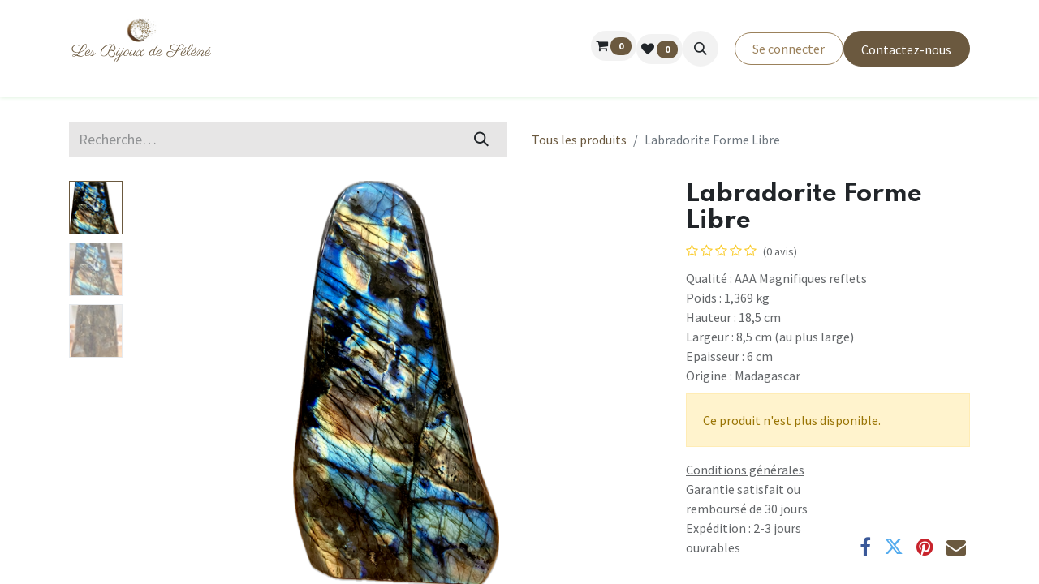

--- FILE ---
content_type: text/html; charset=utf-8
request_url: https://www.lesbijouxdeselene.fr/shop/labradorite-forme-libre-813
body_size: 7961
content:

        

    
        
<!DOCTYPE html>
<html lang="fr-FR" data-website-id="1" data-main-object="product.template(813,)" data-add2cart-redirect="1">
    <head>
        <meta charset="utf-8"/>
        <meta http-equiv="X-UA-Compatible" content="IE=edge"/>
        <meta name="viewport" content="width=device-width, initial-scale=1"/>
        <meta name="generator" content="Odoo"/>
        <meta name="description" content="Qualité : AAA Magnifiques reflets
Poids : 1,369 kg
Hauteur : 18,5 cm
Largeur : 8,5 cm (au plus large)
Epaisseur : 6 cm
Origine : Madagascar"/>
            
        <meta property="og:type" content="website"/>
        <meta property="og:title" content="Labradorite Forme Libre"/>
        <meta property="og:site_name" content="Les Bijoux de Seléné"/>
        <meta property="og:url" content="https://lesbijouxdeselene.fr/shop/labradorite-forme-libre-813"/>
        <meta property="og:image" content="https://lesbijouxdeselene.fr/web/image/product.template/813/image_1024?unique=d0c1f64"/>
        <meta property="og:description" content="Qualité : AAA Magnifiques reflets
Poids : 1,369 kg
Hauteur : 18,5 cm
Largeur : 8,5 cm (au plus large)
Epaisseur : 6 cm
Origine : Madagascar"/>
            
        <meta name="twitter:card" content="summary_large_image"/>
        <meta name="twitter:title" content="Labradorite Forme Libre"/>
        <meta name="twitter:image" content="https://lesbijouxdeselene.fr/web/image/product.template/813/image_1024?unique=d0c1f64"/>
        <meta name="twitter:description" content="Qualité : AAA Magnifiques reflets
Poids : 1,369 kg
Hauteur : 18,5 cm
Largeur : 8,5 cm (au plus large)
Epaisseur : 6 cm
Origine : Madagascar"/>
        
        <link rel="canonical" href="https://lesbijouxdeselene.fr/shop/labradorite-forme-libre-813"/>
        
        <link rel="preconnect" href="https://fonts.gstatic.com/" crossorigin=""/>
        <title> Labradorite Forme Libre | Les Bijoux de Seléné </title>
        <link type="image/x-icon" rel="shortcut icon" href="/web/image/website/1/favicon?unique=7d2022e"/>
        <link rel="preload" href="/web/static/src/libs/fontawesome/fonts/fontawesome-webfont.woff2?v=4.7.0" as="font" crossorigin=""/>
        <link type="text/css" rel="stylesheet" href="/web/assets/1/ef2c31a/web.assets_frontend.min.css"/>
        <script id="web.layout.odooscript" type="text/javascript">
            var odoo = {
                csrf_token: "af03266bdfe66a7140a6404853d6ec2a754192e0o1800484558",
                debug: "",
            };
        </script>
        <script type="text/javascript">
            odoo.__session_info__ = {"is_admin": false, "is_system": false, "is_public": true, "is_website_user": true, "user_id": false, "is_frontend": true, "profile_session": null, "profile_collectors": null, "profile_params": null, "show_effect": true, "currencies": {"124": {"symbol": "\u20ac", "position": "after", "digits": [69, 2]}}, "bundle_params": {"lang": "fr_FR", "website_id": 1}, "websocket_worker_version": "17.0-3", "translationURL": "/website/translations", "cache_hashes": {"translations": "f595341b363fcdaeb9dd7d283718ae4a2a62753d"}, "geoip_country_code": "US", "geoip_phone_code": 1, "lang_url_code": "fr"};
            if (!/(^|;\s)tz=/.test(document.cookie)) {
                const userTZ = Intl.DateTimeFormat().resolvedOptions().timeZone;
                document.cookie = `tz=${userTZ}; path=/`;
            }
        </script>
        <script type="text/javascript" defer="defer" src="/web/assets/1/3bb1713/web.assets_frontend_minimal.min.js" onerror="__odooAssetError=1"></script>
        <script type="text/javascript" defer="defer" data-src="/web/assets/1/93c5f23/web.assets_frontend_lazy.min.js" onerror="__odooAssetError=1"></script>
        
        <!-- Google Tag Manager -->
<script>(function(w,d,s,l,i){w[l]=w[l]||[];w[l].push({'gtm.start':
new Date().getTime(),event:'gtm.js'});var f=d.getElementsByTagName(s)[0],
j=d.createElement(s),dl=l!='dataLayer'?'&l='+l:'';j.async=true;j.src=
'https://www.googletagmanager.com/gtm.js?id='+i+dl;f.parentNode.insertBefore(j,f);
})(window,document,'script','dataLayer','GTM-T3927VVN');</script>
<!-- End Google Tag Manager -->
    </head>
    <body>



        <div id="wrapwrap" class="   ">
                <header id="top" data-anchor="true" data-name="Header" data-extra-items-toggle-aria-label="Extra items button" class="   o_header_standard" style=" ">
                    
    <nav data-name="Navbar" aria-label="Main" class="navbar navbar-expand-lg navbar-light o_colored_level o_cc d-none d-lg-block shadow-sm ">
        

            <div id="o_main_nav" class="o_main_nav container">
                
    <a data-name="Navbar Logo" href="/" class="navbar-brand logo me-4">
            
            <span role="img" aria-label="Logo of Les Bijoux de Seléné" title="Les Bijoux de Seléné"><img src="/web/image/website/1/logo/Les%20Bijoux%20de%20Sel%C3%A9n%C3%A9?unique=7d2022e" class="img img-fluid" width="95" height="40" alt="Les Bijoux de Seléné" loading="lazy"/></span>
        </a>
    
                
    <ul id="top_menu" role="menu" class="nav navbar-nav top_menu o_menu_loading me-auto">
        

                    
    <li role="presentation" class="nav-item">
        <a role="menuitem" href="/shop" class="nav-link ">
            <span>Boutique</span>
        </a>
    </li>
    <li role="presentation" class="nav-item">
        <a role="menuitem" href="/lithotherapie" class="nav-link ">
            <span>Lithothérapie</span>
        </a>
    </li>
    <li role="presentation" class="nav-item">
        <a role="menuitem" href="/numerologie-et-lithotherapie" class="nav-link ">
            <span>Numérologie et Lithothérapie</span>
        </a>
    </li>
    <li role="presentation" class="nav-item">
        <a role="menuitem" href="/vertus-des-pierres" class="nav-link ">
            <span>Vertus des pierres</span>
        </a>
    </li>
    <li role="presentation" class="nav-item">
        <a role="menuitem" href="/qui-suis-je" class="nav-link ">
            <span>Qui suis-je ?</span>
        </a>
    </li>
                
    </ul>
                
                <ul class="navbar-nav align-items-center gap-2 flex-shrink-0 justify-content-end ps-3">
                    
        
            <li class=" divider d-none"></li> 
            <li class="o_wsale_my_cart align-self-md-start  ">
                <a href="/shop/cart" class="o_navlink_background btn position-relative rounded-circle p-1 text-center text-reset">
                    <i class="fa fa-shopping-cart o_editable_media"><font style="vertical-align: inherit;"><font style="vertical-align: inherit;">​</font></font></i>
                    <sup class="my_cart_quantity badge text-bg-primary" data-order-id="">0</sup>
                </a>
            </li>
        
        
            <li class="o_wsale_my_wish  ">
                <a href="/shop/wishlist" class="o_navlink_background btn position-relative rounded-circle p-1 text-center text-reset">
                    <i class="fa fa-1x fa-heart o_editable_media"><font style="vertical-align: inherit;"><font style="vertical-align: inherit;">​</font></font></i>
                    <sup class="my_wish_quantity o_animate_blink badge text-bg-primary">0</sup>
                </a>
            </li>
        
        <li class="">
                <div class="modal fade" id="o_search_modal" aria-hidden="true" tabindex="-1">
                    <div class="modal-dialog modal-lg pt-5">
                        <div class="modal-content mt-5">
    <form method="get" class="o_searchbar_form o_wait_lazy_js s_searchbar_input " action="/website/search" data-snippet="s_searchbar_input">
            <div role="search" class="input-group input-group-lg">
        <input type="search" name="search" class="search-query form-control oe_search_box border-0 bg-light border border-end-0 p-3" placeholder="Recherche…" value="" data-search-type="all" data-limit="5" data-display-image="true" data-display-description="true" data-display-extra-link="true" data-display-detail="true" data-order-by="name asc"/>
        <button type="submit" aria-label="Rechercher" title="Rechercher" class="btn oe_search_button border border-start-0 px-4 bg-o-color-4">
            <i class="oi oi-search"></i>
        </button>
    </div>

            <input name="order" type="hidden" class="o_search_order_by" value="name asc"/>
            
    
        </form>
                        </div>
                    </div>
                </div>
                <a data-bs-target="#o_search_modal" data-bs-toggle="modal" role="button" title="Rechercher" href="#" class="btn rounded-circle p-1 lh-1 o_navlink_background text-reset o_not_editable">
                    <i class="oi oi-search fa-stack lh-lg"></i>
                </a>
        </li>
                    
        <li class="">
                <div data-name="Text" class="s_text_block ">
                    <a href="tel:+1 (650) 555-0111" class="nav-link o_nav-link_secondary p-2" data-bs-original-title="" title=""></a>&nbsp;<br/>
                </div>
        </li>
                    
                    
                    
            <li class=" o_no_autohide_item">
                <a href="/web/login" class="btn btn-outline-secondary">Se connecter</a>
            </li>
                    
        
        
                    
        <div class="oe_structure oe_structure_solo ">
        <section class="s_text_block o_colored_level oe_unremovable oe_unmovable" data-snippet="s_text_block" data-name="Text" style="background-image: none;">
                <div class="container">
                    <a href="/contactus" class="btn btn-primary btn_cta oe_unremovable btn_ca w-100" data-bs-original-title="" title=""><font style="vertical-align: inherit;"><font style="vertical-align: inherit;">Contactez-nous</font></font></a>
                </div>
            </section>
            </div>
                </ul>
            </div>
        
    </nav>
    <nav data-name="Navbar" aria-label="Mobile" class="navbar  navbar-light o_colored_level o_cc o_header_mobile d-block d-lg-none shadow-sm ">
        

        <div class="o_main_nav container flex-wrap justify-content-between">
            
    <a data-name="Navbar Logo" href="/" class="navbar-brand logo ">
            
            <span role="img" aria-label="Logo of Les Bijoux de Seléné" title="Les Bijoux de Seléné"><img src="/web/image/website/1/logo/Les%20Bijoux%20de%20Sel%C3%A9n%C3%A9?unique=7d2022e" class="img img-fluid" width="95" height="40" alt="Les Bijoux de Seléné" loading="lazy"/></span>
        </a>
    
            <ul class="o_header_mobile_buttons_wrap navbar-nav flex-row align-items-center gap-2 mb-0">
        
            <li class=" divider d-none"></li> 
            <li class="o_wsale_my_cart align-self-md-start  ">
                <a href="/shop/cart" class="o_navlink_background_hover btn position-relative rounded-circle border-0 p-1 text-reset">
                    <i class="fa fa-shopping-cart o_editable_media"><font style="vertical-align: inherit;"><font style="vertical-align: inherit;">​</font></font></i>
                    <sup class="my_cart_quantity badge text-bg-primary" data-order-id="">0</sup>
                </a>
            </li>
        
        
            <li class="o_wsale_my_wish  ">
                <a href="/shop/wishlist" class="o_navlink_background_hover btn position-relative rounded-circle border-0 p-1 text-reset">
                    <i class="fa fa-1x fa-heart o_editable_media"><font style="vertical-align: inherit;"><font style="vertical-align: inherit;">​</font></font></i>
                    <sup class="my_wish_quantity o_animate_blink badge text-bg-primary">0</sup>
                </a>
            </li>
        
                <li>
                    <button class="nav-link btn me-auto p-2 o_not_editable" type="button" data-bs-toggle="offcanvas" data-bs-target="#top_menu_collapse_mobile" aria-controls="top_menu_collapse_mobile" aria-expanded="false" aria-label="Basculer la navigation">
                        <span class="navbar-toggler-icon"></span>
                    </button>
                </li>
            </ul>
            <div id="top_menu_collapse_mobile" class="offcanvas offcanvas-end o_navbar_mobile">
                <div class="offcanvas-header justify-content-end o_not_editable">
                    <button type="button" class="nav-link btn-close" data-bs-dismiss="offcanvas" aria-label="Fermer"></button>
                </div>
                <div class="offcanvas-body d-flex flex-column justify-content-between h-100 w-100">
                    <ul class="navbar-nav">
                        
        <li class="">
    <form method="get" class="o_searchbar_form o_wait_lazy_js s_searchbar_input " action="/website/search" data-snippet="s_searchbar_input">
            <div role="search" class="input-group mb-3">
        <input type="search" name="search" class="search-query form-control oe_search_box border-0 bg-light rounded-start-pill text-bg-light ps-3" placeholder="Recherche…" value="" data-search-type="all" data-limit="0" data-display-image="true" data-display-description="true" data-display-extra-link="true" data-display-detail="true" data-order-by="name asc"/>
        <button type="submit" aria-label="Rechercher" title="Rechercher" class="btn oe_search_button rounded-end-pill bg-o-color-3 pe-3">
            <i class="oi oi-search"></i>
        </button>
    </div>

            <input name="order" type="hidden" class="o_search_order_by" value="name asc"/>
            
    
        </form>
        </li>
                        
    <ul role="menu" class="nav navbar-nav top_menu  ">
        

                            
    <li role="presentation" class="nav-item">
        <a role="menuitem" href="/shop" class="nav-link ">
            <span>Boutique</span>
        </a>
    </li>
    <li role="presentation" class="nav-item">
        <a role="menuitem" href="/lithotherapie" class="nav-link ">
            <span>Lithothérapie</span>
        </a>
    </li>
    <li role="presentation" class="nav-item">
        <a role="menuitem" href="/numerologie-et-lithotherapie" class="nav-link ">
            <span>Numérologie et Lithothérapie</span>
        </a>
    </li>
    <li role="presentation" class="nav-item">
        <a role="menuitem" href="/vertus-des-pierres" class="nav-link ">
            <span>Vertus des pierres</span>
        </a>
    </li>
    <li role="presentation" class="nav-item">
        <a role="menuitem" href="/qui-suis-je" class="nav-link ">
            <span>Qui suis-je ?</span>
        </a>
    </li>
                        
    </ul>
                        
        <li class="">
                <div data-name="Text" class="s_text_block mt-2 border-top pt-2 o_border_contrast">
                    <a href="tel:+1 (650) 555-0111" class="nav-link o_nav-link_secondary p-2" data-bs-original-title="" title=""></a>&nbsp;<br/>
                </div>
        </li>
                        
                    </ul>
                    <ul class="navbar-nav gap-2 mt-3 w-100">
                        
            <li class=" o_no_autohide_item">
                <a href="/web/login" class="btn btn-outline-secondary w-100">Se connecter</a>
            </li>
                        
        
        
                        
                        
        <div class="oe_structure oe_structure_solo ">
        <section class="s_text_block o_colored_level oe_unremovable oe_unmovable" data-snippet="s_text_block" data-name="Text" style="background-image: none;">
                <div class="container">
                    <a href="/contactus" class="btn btn-primary btn_cta oe_unremovable btn_ca w-100 w-100" data-bs-original-title="" title=""><font style="vertical-align: inherit;"><font style="vertical-align: inherit;">Contactez-nous</font></font></a>
                </div>
            </section>
            </div>
                    </ul>
                </div>
            </div>
        </div>
    
    </nav>
    
        </header>
                <main>
                    
            <div itemscope="itemscope" itemtype="http://schema.org/Product" id="wrap" class="js_sale o_wsale_product_page ecom-zoomable zoomodoo-next" data-ecom-zoom-auto="1">
                <div class="oe_structure oe_empty oe_structure_not_nearest" id="oe_structure_website_sale_product_1" data-editor-message="DROP BUILDING BLOCKS HERE TO MAKE THEM AVAILABLE ACROSS ALL PRODUCTS"></div><section id="product_detail" class="container py-4 oe_website_sale " data-view-track="1" data-product-tracking-info="{&#34;item_id&#34;: 950, &#34;item_name&#34;: &#34;Labradorite Forme Libre&#34;, &#34;item_category&#34;: &#34;All&#34;, &#34;currency&#34;: &#34;EUR&#34;, &#34;price&#34;: 125.0}">
                    <div class="row align-items-center">
                        <div class="col-lg-6 d-flex align-items-center">
                            <div class="d-flex justify-content-between w-100">
    <form method="get" class="o_searchbar_form o_wait_lazy_js s_searchbar_input o_wsale_products_searchbar_form me-auto flex-grow-1 mb-2 mb-lg-0" action="/shop" data-snippet="s_searchbar_input">
            <div role="search" class="input-group me-sm-2">
        <input type="search" name="search" class="search-query form-control oe_search_box border-0 bg-light border-0 text-bg-light" placeholder="Recherche…" data-search-type="products" data-limit="5" data-display-image="true" data-display-description="true" data-display-extra-link="true" data-display-detail="true" data-order-by="name asc"/>
        <button type="submit" aria-label="Rechercher" title="Rechercher" class="btn oe_search_button btn btn-light">
            <i class="oi oi-search"></i>
        </button>
    </div>

            <input name="order" type="hidden" class="o_search_order_by" value="name asc"/>
            
        
        </form>
        <div class="o_pricelist_dropdown dropdown d-none">

            <a role="button" href="#" data-bs-toggle="dropdown" class="dropdown-toggle btn btn-light">
                 - 
            </a>
            <div class="dropdown-menu" role="menu">
            </div>
        </div>
                            </div>
                        </div>
                        <div class="col-lg-6 d-flex align-items-center">
                            <ol class="breadcrumb p-0 mb-2 m-lg-0">
                                <li class="breadcrumb-item o_not_editable">
                                    <a href="/shop">Tous les produits</a>
                                </li>
                                
                                <li class="breadcrumb-item active">
                                    <span>Labradorite Forme Libre</span>
                                </li>
                            </ol>
                        </div>
                    </div>
                    <div class="row" id="product_detail_main" data-name="Product Page" data-image_width="66_pc" data-image_layout="carousel">
                        <div class="col-lg-8 mt-lg-4 o_wsale_product_images position-relative">
        <div id="o-carousel-product" class="carousel slide position-sticky mb-3 overflow-hidden o_carousel_product_left_indicators d-flex" data-bs-ride="carousel" data-bs-interval="0" data-name="Carrousel de produits">
        <div class="o_carousel_product_indicators ">
            <ol class="carousel-indicators d-flex d-lg-block pe-2 position-static pt-2 pt-lg-0 mx-auto my-0 text-start">
                <li data-bs-target="#o-carousel-product" class="align-top position-relative active" data-bs-slide-to="0">
                    <div><img src="/web/image/product.product/950/image_128/Labradorite%20Forme%20Libre?unique=d0c1f64" class="img o_image_64_cover" alt="Labradorite Forme Libre" loading="lazy"/></div>
                </li><li data-bs-target="#o-carousel-product" class="align-top position-relative " data-bs-slide-to="1">
                    <div><img src="/web/image/product.image/851/image_128/IMG_6120.jpg?unique=b87c6a0" class="img o_image_64_cover" alt="IMG_6120.jpg" loading="lazy"/></div>
                </li><li data-bs-target="#o-carousel-product" class="align-top position-relative " data-bs-slide-to="2">
                    <div><img src="/web/image/product.image/852/image_128/IMG_6121.jpg?unique=8e4006e" class="img o_image_64_cover" alt="IMG_6121.jpg" loading="lazy"/></div>
                </li>
            </ol>
        </div>
            <div class="o_carousel_product_outer carousel-outer position-relative flex-grow-1">
                <div class="carousel-inner h-100">
                        <div class="carousel-item h-100 active">
        <div class="d-flex align-items-center justify-content-center h-100 oe_unmovable"><img src="/web/image/product.product/950/image_1024/Labradorite%20Forme%20Libre?unique=d0c1f64" class="img img-fluid oe_unmovable product_detail_img mh-100" alt="Labradorite Forme Libre" loading="lazy"/></div>
                        </div>
                        <div class="carousel-item h-100">
        <div class="d-flex align-items-center justify-content-center h-100 oe_unmovable"><img src="/web/image/product.image/851/image_1024/IMG_6120.jpg?unique=b87c6a0" class="img img-fluid oe_unmovable product_detail_img mh-100" alt="IMG_6120.jpg" loading="lazy"/></div>
                        </div>
                        <div class="carousel-item h-100">
        <div class="d-flex align-items-center justify-content-center h-100 oe_unmovable"><img src="/web/image/product.image/852/image_1024/IMG_6121.jpg?unique=8e4006e" class="img img-fluid oe_unmovable product_detail_img mh-100" alt="IMG_6121.jpg" loading="lazy"/></div>
                        </div>
                </div>
                    <a class="carousel-control-prev" href="#o-carousel-product" role="button" data-bs-slide="prev"><font style="vertical-align: inherit;"><font style="vertical-align: inherit;"><font style="vertical-align: inherit;"></font></font><br/></font></a>
                    <a class="carousel-control-next" href="#o-carousel-product" role="button" data-bs-slide="next">
                        <span class="fa fa-chevron-right fa-2x oe_unmovable" role="img" aria-label="Suivant" title="Suivant"><font style="vertical-align: inherit;"><font style="vertical-align: inherit;"></font></font></span>
                    </a>
            </div>
        </div>
                        </div>
                        <div id="product_details" class="col-lg-4 mt-md-4">
                            <h1 itemprop="name">Labradorite Forme Libre</h1>
                            <span itemprop="url" style="display:none;">https://les-bijoux-de-selene.odoo.com/shop/labradorite-forme-libre-813</span>
                            <span itemprop="image" style="display:none;">https://les-bijoux-de-selene.odoo.com/web/image/product.template/813/image_1920?unique=d0c1f64</span>
                                <a href="#o_product_page_reviews" class="o_product_page_reviews_link text-decoration-none">
        <div class="o_website_rating_static">
                    <i class="fa fa-star-o o_editable_media" role="img"><font style="vertical-align: inherit;"><font style="vertical-align: inherit;">​</font></font></i>
                    <i class="fa fa-star-o o_editable_media" role="img"><font style="vertical-align: inherit;"><font style="vertical-align: inherit;">​</font></font></i>
                    <i class="fa fa-star-o o_editable_media" role="img"><font style="vertical-align: inherit;"><font style="vertical-align: inherit;">​</font></font></i>
                    <i class="fa fa-star-o o_editable_media" role="img"><font style="vertical-align: inherit;"><font style="vertical-align: inherit;">​</font></font></i>
                    <i class="fa fa-star-o o_editable_media" role="img"><font style="vertical-align: inherit;"><font style="vertical-align: inherit;">​</font></font></i>
                <small class="text-muted ms-1">
                    (0 avis)
                </small>
        </div>
                                </a>
                            <p class="text-muted my-2" placeholder="Une brève description qui apparaîtra également sur les documents.">Qualité : AAA Magnifiques reflets<br>
Poids : 1,369 kg<br>
Hauteur : 18,5 cm<br>
Largeur : 8,5 cm (au plus large)<br>
Epaisseur : 6 cm<br>
Origine : Madagascar</p>
                            
                            <p class="alert alert-warning">Ce produit n'est plus disponible.</p>
                            <div id="product_attributes_simple">
                                <table class="table table-sm text-muted d-none">
                                </table>
                            </div>
                            <div id="o_product_terms_and_share" class="d-flex justify-content-between flex-column flex-md-row align-items-md-end mb-3">
            <p class="text-muted mb-0">
                <a href="/terms" class="text-muted"><u><font style="vertical-align: inherit;"><font style="vertical-align: inherit;">Conditions générales</font></font></u></a><br/><font style="vertical-align: inherit;"><font style="vertical-align: inherit;"> 
                Garantie satisfait ou remboursé de 30 jours</font></font><br/><font style="vertical-align: inherit;"><font style="vertical-align: inherit;">
Expédition : 2-3 jours ouvrables
            </font></font></p>
            <div class="h4 mt-3 mb-0 d-flex justify-content-md-end flex-shrink-0" contenteditable="false">
    <div data-snippet="s_share" class="s_share text-start o_no_link_popover text-lg-end">
        <a href="https://www.facebook.com/sharer/sharer.php?u={url}" target="_blank" class="s_share_facebook mx-1 my-0">
            <i class="fa fa-facebook ">​</i>
        </a>
        <a href="https://twitter.com/intent/tweet?text={title}&amp;url={url}" target="_blank" class="s_share_twitter mx-1 my-0">
            <i class="fa fa-twitter "><font style="vertical-align: inherit;"><font style="vertical-align: inherit;">​</font></font></i>
        </a>
        <a href="https://pinterest.com/pin/create/button/?url={url}&amp;media={media}&amp;description={title}" target="_blank" class="s_share_pinterest mx-1 my-0">
            <i class="fa fa-pinterest "><font style="vertical-align: inherit;"><font style="vertical-align: inherit;">​</font></font></i>
        </a>
        <a href="/cdn-cgi/l/email-protection#7a4518151e0347010f0816075c1b170a41090f18101f190e47010e130e161f07" class="s_share_email mx-1 my-0">
            <i class="fa fa-envelope "><font style="vertical-align: inherit;"><font style="vertical-align: inherit;">​</font></font></i>
        </a>
    </div>
            </div>
                            </div>
          <input id="wsale_user_email" type="hidden" value=""/>
                        </div>
                    </div>
                </section>
                
            <div class="o_shop_discussion_rating" data-anchor="true">
                <section id="o_product_page_reviews" class="container pt32 pb32" data-anchor="true">
                    <a class="o_product_page_reviews_title d-flex justify-content-between text-decoration-none collapsed" type="button" data-bs-toggle="collapse" data-bs-target="#o_product_page_reviews_content" aria-expanded="false" aria-controls="o_product_page_reviews_content">
                        <h3 class="mb32"><br/></h3>
                        <i class="fa align-self-start"></i>
                    </a>
                    <div id="o_product_page_reviews_content" class="collapse">
        <div id="discussion" data-anchor="true" class="d-print-none o_portal_chatter o_not_editable p-0" data-res_model="product.template" data-res_id="813" data-pager_step="5" data-allow_composer="1" data-two_columns="true" data-display_rating="True">
        </div>
                    </div>
                </section>
            </div>
                <div class="oe_structure oe_empty oe_structure_not_nearest mt16" id="oe_structure_website_sale_product_2" data-editor-message="DROP BUILDING BLOCKS HERE TO MAKE THEM AVAILABLE ACROSS ALL PRODUCTS"><section class="s_embed_code pt64 pb64 o_colored_level text-center" data-snippet="s_embed_code" data-name="Code intégré" style="background-image: none;"><template class="s_embed_code_saved">
<script data-cfasync="false" src="/cdn-cgi/scripts/5c5dd728/cloudflare-static/email-decode.min.js"></script><script src="https://elfsightcdn.com/platform.js" async=""></script>
<div class="elfsight-app-57470d7f-d45d-44b8-ad80-c01c4da3bf6d" data-elfsight-app-lazy=""></div></template>
        <div class="s_embed_code_embedded container o_not_editable"><script src="https://elfsightcdn.com/platform.js" async=""></script><div class="elfsight-app-57470d7f-d45d-44b8-ad80-c01c4da3bf6d" data-elfsight-app-lazy=""></div></div>
    </section></div></div>
        
        <div id="o_shared_blocks" class="oe_unremovable"><div class="modal fade" id="o_search_modal" aria-hidden="true" tabindex="-1">
                    <div class="modal-dialog modal-lg pt-5">
                        <div class="modal-content mt-5">
    <form method="get" class="o_searchbar_form o_wait_lazy_js s_searchbar_input" action="/website/search" data-snippet="s_searchbar_input">
            <div role="search" class="input-group input-group-lg">
        <input type="search" name="search" data-oe-model="ir.ui.view" data-oe-id="599" data-oe-field="arch" data-oe-xpath="/data/xpath[3]/form/t[1]/div[1]/input[1]" class="search-query form-control oe_search_box border-0 bg-light border border-end-0 p-3" placeholder="Recherche…" data-search-type="all" data-limit="5" data-display-image="true" data-display-description="true" data-display-extra-link="true" data-display-detail="true" data-order-by="name asc" autocomplete="off"/>
        <button type="submit" aria-label="Rechercher" title="Rechercher" class="btn oe_search_button border border-start-0 px-4 bg-o-color-4">
            <i class="oi oi-search o_editable_media" data-oe-model="ir.ui.view" data-oe-id="599" data-oe-field="arch" data-oe-xpath="/data/xpath[3]/form/t[1]/div[1]/button[1]/i[1]" contenteditable="false">​</i>
        </button>
    </div>

            <input name="order" type="hidden" class="o_search_order_by" data-oe-model="ir.ui.view" data-oe-id="599" data-oe-field="arch" data-oe-xpath="/data/xpath[3]/form/input[1]" value="name asc"/>
            
    
        </form>
                        </div>
                    </div>
                </div></div>
                </main>
                <footer id="bottom" data-anchor="true" data-name="Footer" class="o_footer o_colored_level o_cc  o_footer_slideout">
                    <div id="footer" class="oe_structure oe_structure_solo">
            <section class="s_text_block pb0 pt0" data-snippet="s_text_block" data-name="Text" style="background-image: none;">
                <div class="container">
                    <div class="row o_grid_mode" data-row-count="5">
                        
                        
                        
                    <div class="o_colored_level o_grid_item g-height-4 g-col-lg-4 col-lg-4" style="z-index: 1; grid-area: 2 / 1 / 6 / 5;">
                            <h5 class="mb-3"><span style="font-size: 1.25rem;">Infos pratiques</span></h5>
                            <ul class="list-unstyled">
                                <li><a href="/">Accueil</a><br/></li>
                                <li><a href="/shop" data-bs-original-title="" title="">Produits</a></li>
                                <li><a href="/terms" data-bs-original-title="" title="">Nos C.G.V.</a></li>
                                <li><a href="/mentions-legales" data-bs-original-title="" title="">Mentions légales</a></li>
                                <li>
                                    <a href="/privacy" data-bs-original-title="" title="">Politique de confidentialité</a>
                                </li>
                                <li><a href="/contactus" data-bs-original-title="" title="">Contactez-nous</a></li>
                            </ul>
                        </div><div id="connect" class="o_colored_level o_grid_item g-col-lg-3 g-height-3 col-lg-3" style="z-index: 2; grid-area: 2 / 4 / 5 / 7;">
                            <h5 class="mb-3"><span style="font-size: 1.25rem;">Rejoignez-nous</span></h5>
                            
                            <div class="s_social_media text-start o_not_editable" data-snippet="s_social_media" data-name="Social Media">
                                <h5 class="s_social_media_title d-none">Nous suivre</h5>
<a href="/website/social/facebook" class="s_social_media_facebook" target="_blank">
                                    <i class="fa fa-facebook rounded-circle shadow-sm o_editable_media"></i>
                                </a>
<a href="/website/social/instagram" class="s_social_media_instagram" target="_blank" aria-label="Instagram">
                                    <i class="fa rounded-circle shadow-sm o_editable_media fa-instagram"></i>
                                </a>
</div>
                        </div></div>
                </div>
            </section>
        </div>
    <div class="o_footer_copyright o_colored_level o_cc" data-name="Copyright">
                        <div class="container py-3">
                            <div class="row">
                                <div class="col-sm text-center text-sm-start text-muted">
                                    <span class="o_footer_copyright_name me-2">Copyright ©&nbsp;Les bijoux de Séléné</span>
        
        
                                </div>
                                <div class="col-sm text-center text-sm-end o_not_editable">
        <div class="o_brand_promotion">
        Généré par 
            <a target="_blank" class="badge text-bg-light" href="http://www.odoo.com?utm_source=db&amp;utm_medium=website">
                <img alt="Odoo" src="/web/static/img/odoo_logo_tiny.png" width="62" height="20" style="width: auto; height: 1em; vertical-align: baseline;" loading="lazy"/>
            </a>
        - 
                    Le #1 <a target="_blank" href="http://www.odoo.com/app/ecommerce?utm_source=db&amp;utm_medium=website">Open Source eCommerce</a>
                
        </div>
                                </div>
                            </div>
                        </div>
                    </div>
                </footer>
        <div id="website_cookies_bar" class="s_popup o_snippet_invisible o_no_save d-none" data-name="Cookies Bar" data-vcss="001" data-invisible="1">
            <div class="modal s_popup_bottom s_popup_no_backdrop o_cookies_discrete modal_shown" data-show-after="500" data-display="afterDelay" data-consents-duration="999" data-bs-focus="false" data-bs-backdrop="false" data-bs-keyboard="false" tabindex="-1" style="display: none;" aria-hidden="true">
                <div class="modal-dialog d-flex s_popup_size_full">
                    <div class="modal-content oe_structure">
                        
                        <section class="o_colored_level o_cc o_cc1">
                            <div class="container">
                                <div class="row">
                                    <div class="col-lg-8 pt16">
                                        <p>
                                            <span class="pe-1"><font style="vertical-align: inherit;"><font style="vertical-align: inherit;">Nous utilisons des cookies pour vous offrir une meilleure expérience utilisateur sur ce site.</font></font></span>
                                            <a href="/cookie-policy" class="o_cookies_bar_text_policy btn btn-link btn-sm px-0"><font style="vertical-align: inherit;"><font style="vertical-align: inherit;">Politique relative aux cookies</font></font></a>
                                        </p>
                                    </div>
                                    <div class="col-lg-4 text-end pt16 pb16">
                                        <a href="#" id="cookies-consent-essential" role="button" class="js_close_popup btn btn-outline-primary rounded-circle btn-sm px-2"><font style="vertical-align: inherit;"><font style="vertical-align: inherit;">Que les essentiels</font></font></a>
                                        <a href="#" id="cookies-consent-all" role="button" class="js_close_popup btn btn-outline-primary rounded-circle btn-sm"><font style="vertical-align: inherit;"><font style="vertical-align: inherit;">Je suis d'accord</font></font></a>
                                    </div>
                                </div>
                            </div>
                        </section>
                    </div>
                </div>
            </div>
        </div>
            </div>
            <script id="plausible_script" name="plausible" defer="defer" data-domain="lesbijouxdeselene.fr" src="https://download.odoo.com/js/plausi_saas.js"></script>
        <!-- Google Tag Manager (noscript) -->
<noscript><iframe src="https://www.googletagmanager.com/ns.html?id=GTM-T3927VVN"
height="0" width="0" style="display:none;visibility:hidden"></iframe></noscript>
<!-- End Google Tag Manager (noscript) -->
        <script defer src="https://static.cloudflareinsights.com/beacon.min.js/vcd15cbe7772f49c399c6a5babf22c1241717689176015" integrity="sha512-ZpsOmlRQV6y907TI0dKBHq9Md29nnaEIPlkf84rnaERnq6zvWvPUqr2ft8M1aS28oN72PdrCzSjY4U6VaAw1EQ==" data-cf-beacon='{"version":"2024.11.0","token":"8a806db875b641508cee2253321ea0c8","r":1,"server_timing":{"name":{"cfCacheStatus":true,"cfEdge":true,"cfExtPri":true,"cfL4":true,"cfOrigin":true,"cfSpeedBrain":true},"location_startswith":null}}' crossorigin="anonymous"></script>
</body>
</html>
    